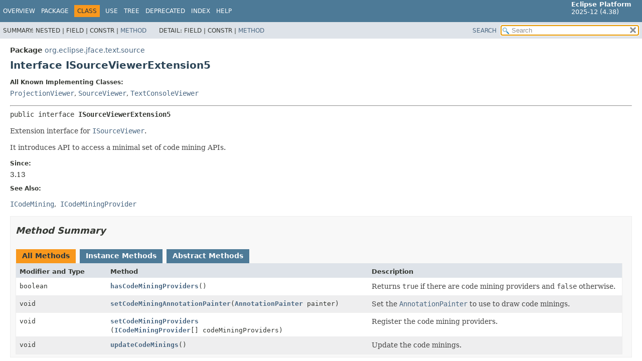

--- FILE ---
content_type: text/html
request_url: https://help.eclipse.org/latest/topic/org.eclipse.platform.doc.isv/reference/api/org/eclipse/jface/text/source/ISourceViewerExtension5.html
body_size: 2734
content:
<!DOCTYPE HTML>
<html lang="en">
<head>
<!-- Generated by javadoc (21) -->
<title>ISourceViewerExtension5 (Eclipse Platform API Specification)</title>
<meta name="viewport" content="width=device-width, initial-scale=1">
<meta http-equiv="Content-Type" content="text/html; charset=UTF-8">
<meta name="description" content="declaration: package: org.eclipse.jface.text.source, interface: ISourceViewerExtension5">
<meta name="generator" content="javadoc/ClassWriterImpl">
<link rel="stylesheet" type="text/css" href="../../../../../stylesheet.css" title="Style">
<link rel="stylesheet" type="text/css" href="../../../../../script-dir/jquery-ui.min.css" title="Style">
<script type="text/javascript" src="../../../../../script.js"></script>
<script type="text/javascript" src="../../../../../script-dir/jquery-3.7.1.min.js"></script>
<script type="text/javascript" src="../../../../../script-dir/jquery-ui.min.js"></script>
</head>
<body class="class-declaration-page">
<script type="text/javascript">var pathtoroot = "../../../../../";
loadScripts(document, 'script');</script>
<noscript>
<div>JavaScript is disabled on your browser.</div>
</noscript>
<div class="flex-box">
<header role="banner" class="flex-header">
<nav role="navigation">
<!-- ========= START OF TOP NAVBAR ======= -->
<div class="top-nav" id="navbar-top"><button id="navbar-toggle-button" aria-controls="navbar-top" aria-expanded="false" aria-label="Toggle navigation links"><span class="nav-bar-toggle-icon">&nbsp;</span><span class="nav-bar-toggle-icon">&nbsp;</span><span class="nav-bar-toggle-icon">&nbsp;</span></button>
<div class="skip-nav"><a href="#skip-navbar-top" title="Skip navigation links">Skip navigation links</a></div>
<div class="about-language"><span style='font-size:small'><b>Eclipse Platform</b><br>2025-12 (4.38)</span></div>
<ul id="navbar-top-firstrow" class="nav-list" title="Navigation">
<li><a href="../../../../../index.html">Overview</a></li>
<li><a href="package-summary.html">Package</a></li>
<li class="nav-bar-cell1-rev">Class</li>
<li><a href="class-use/ISourceViewerExtension5.html">Use</a></li>
<li><a href="package-tree.html">Tree</a></li>
<li><a href="../../../../../deprecated-list.html">Deprecated</a></li>
<li><a href="../../../../../index-files/index-1.html">Index</a></li>
<li><a href="../../../../../help-doc.html#class">Help</a></li>
</ul>
<ul class="sub-nav-list-small">
<li>
<p>Summary:</p>
<ul>
<li>Nested</li>
<li>Field</li>
<li>Constr</li>
<li><a href="#method-summary">Method</a></li>
</ul>
</li>
<li>
<p>Detail:</p>
<ul>
<li>Field</li>
<li>Constr</li>
<li><a href="#method-detail">Method</a></li>
</ul>
</li>
</ul>
</div>
<div class="sub-nav">
<div id="navbar-sub-list">
<ul class="sub-nav-list">
<li>Summary:&nbsp;</li>
<li>Nested&nbsp;|&nbsp;</li>
<li>Field&nbsp;|&nbsp;</li>
<li>Constr&nbsp;|&nbsp;</li>
<li><a href="#method-summary">Method</a></li>
</ul>
<ul class="sub-nav-list">
<li>Detail:&nbsp;</li>
<li>Field&nbsp;|&nbsp;</li>
<li>Constr&nbsp;|&nbsp;</li>
<li><a href="#method-detail">Method</a></li>
</ul>
</div>
<div class="nav-list-search"><a href="../../../../../search.html">SEARCH</a>
<input type="text" id="search-input" disabled placeholder="Search">
<input type="reset" id="reset-button" disabled value="reset">
</div>
</div>
<!-- ========= END OF TOP NAVBAR ========= -->
<span class="skip-nav" id="skip-navbar-top"></span></nav>
</header>
<div class="flex-content">
<main role="main">
<!-- ======== START OF CLASS DATA ======== -->
<div class="header">
<div class="sub-title"><span class="package-label-in-type">Package</span>&nbsp;<a href="package-summary.html">org.eclipse.jface.text.source</a></div>
<h1 title="Interface ISourceViewerExtension5" class="title">Interface ISourceViewerExtension5</h1>
</div>
<section class="class-description" id="class-description">
<dl class="notes">
<dt>All Known Implementing Classes:</dt>
<dd><code><a href="projection/ProjectionViewer.html" title="class in org.eclipse.jface.text.source.projection">ProjectionViewer</a></code>, <code><a href="SourceViewer.html" title="class in org.eclipse.jface.text.source">SourceViewer</a></code>, <code><a href="../../../ui/console/TextConsoleViewer.html" title="class in org.eclipse.ui.console">TextConsoleViewer</a></code></dd>
</dl>
<hr>
<div class="type-signature"><span class="modifiers">public interface </span><span class="element-name type-name-label">ISourceViewerExtension5</span></div>
<div class="block">Extension interface for <a href="ISourceViewer.html" title="interface in org.eclipse.jface.text.source"><code>ISourceViewer</code></a>.
 <p>
 It introduces API to access a minimal set of code mining APIs.
 </p></div>
<dl class="notes">
<dt>Since:</dt>
<dd>3.13</dd>
<dt>See Also:</dt>
<dd>
<ul class="tag-list">
<li><a href="../codemining/ICodeMining.html" title="interface in org.eclipse.jface.text.codemining"><code>ICodeMining</code></a></li>
<li><a href="../codemining/ICodeMiningProvider.html" title="interface in org.eclipse.jface.text.codemining"><code>ICodeMiningProvider</code></a></li>
</ul>
</dd>
</dl>
</section>
<section class="summary">
<ul class="summary-list">
<!-- ========== METHOD SUMMARY =========== -->
<li>
<section class="method-summary" id="method-summary">
<h2>Method Summary</h2>
<div id="method-summary-table">
<div class="table-tabs" role="tablist" aria-orientation="horizontal"><button id="method-summary-table-tab0" role="tab" aria-selected="true" aria-controls="method-summary-table.tabpanel" tabindex="0" onkeydown="switchTab(event)" onclick="show('method-summary-table', 'method-summary-table', 3)" class="active-table-tab">All Methods</button><button id="method-summary-table-tab2" role="tab" aria-selected="false" aria-controls="method-summary-table.tabpanel" tabindex="-1" onkeydown="switchTab(event)" onclick="show('method-summary-table', 'method-summary-table-tab2', 3)" class="table-tab">Instance Methods</button><button id="method-summary-table-tab3" role="tab" aria-selected="false" aria-controls="method-summary-table.tabpanel" tabindex="-1" onkeydown="switchTab(event)" onclick="show('method-summary-table', 'method-summary-table-tab3', 3)" class="table-tab">Abstract Methods</button></div>
<div id="method-summary-table.tabpanel" role="tabpanel" aria-labelledby="method-summary-table-tab0">
<div class="summary-table three-column-summary">
<div class="table-header col-first">Modifier and Type</div>
<div class="table-header col-second">Method</div>
<div class="table-header col-last">Description</div>
<div class="col-first even-row-color method-summary-table method-summary-table-tab2 method-summary-table-tab3"><code>boolean</code></div>
<div class="col-second even-row-color method-summary-table method-summary-table-tab2 method-summary-table-tab3"><code><a href="#hasCodeMiningProviders()" class="member-name-link">hasCodeMiningProviders</a>()</code></div>
<div class="col-last even-row-color method-summary-table method-summary-table-tab2 method-summary-table-tab3">
<div class="block">Returns <code>true</code> if there are code mining providers and <code>false</code>
 otherwise.</div>
</div>
<div class="col-first odd-row-color method-summary-table method-summary-table-tab2 method-summary-table-tab3"><code>void</code></div>
<div class="col-second odd-row-color method-summary-table method-summary-table-tab2 method-summary-table-tab3"><code><a href="#setCodeMiningAnnotationPainter(org.eclipse.jface.text.source.AnnotationPainter)" class="member-name-link">setCodeMiningAnnotationPainter</a><wbr>(<a href="AnnotationPainter.html" title="class in org.eclipse.jface.text.source">AnnotationPainter</a>&nbsp;painter)</code></div>
<div class="col-last odd-row-color method-summary-table method-summary-table-tab2 method-summary-table-tab3">
<div class="block">Set the <a href="AnnotationPainter.html" title="class in org.eclipse.jface.text.source"><code>AnnotationPainter</code></a> to use to draw code minings.</div>
</div>
<div class="col-first even-row-color method-summary-table method-summary-table-tab2 method-summary-table-tab3"><code>void</code></div>
<div class="col-second even-row-color method-summary-table method-summary-table-tab2 method-summary-table-tab3"><code><a href="#setCodeMiningProviders(org.eclipse.jface.text.codemining.ICodeMiningProvider%5B%5D)" class="member-name-link">setCodeMiningProviders</a><wbr>(<a href="../codemining/ICodeMiningProvider.html" title="interface in org.eclipse.jface.text.codemining">ICodeMiningProvider</a>[]&nbsp;codeMiningProviders)</code></div>
<div class="col-last even-row-color method-summary-table method-summary-table-tab2 method-summary-table-tab3">
<div class="block">Register the code mining providers.</div>
</div>
<div class="col-first odd-row-color method-summary-table method-summary-table-tab2 method-summary-table-tab3"><code>void</code></div>
<div class="col-second odd-row-color method-summary-table method-summary-table-tab2 method-summary-table-tab3"><code><a href="#updateCodeMinings()" class="member-name-link">updateCodeMinings</a>()</code></div>
<div class="col-last odd-row-color method-summary-table method-summary-table-tab2 method-summary-table-tab3">
<div class="block">Update the code minings.</div>
</div>
</div>
</div>
</div>
</section>
</li>
</ul>
</section>
<section class="details">
<ul class="details-list">
<!-- ============ METHOD DETAIL ========== -->
<li>
<section class="method-details" id="method-detail">
<h2>Method Details</h2>
<ul class="member-list">
<li>
<section class="detail" id="setCodeMiningAnnotationPainter(org.eclipse.jface.text.source.AnnotationPainter)">
<h3>setCodeMiningAnnotationPainter</h3>
<div class="member-signature"><span class="return-type">void</span>&nbsp;<span class="element-name">setCodeMiningAnnotationPainter</span><wbr><span class="parameters">(<a href="AnnotationPainter.html" title="class in org.eclipse.jface.text.source">AnnotationPainter</a>&nbsp;painter)</span></div>
<div class="block">Set the <a href="AnnotationPainter.html" title="class in org.eclipse.jface.text.source"><code>AnnotationPainter</code></a> to use to draw code minings.</div>
<dl class="notes">
<dt>Parameters:</dt>
<dd><code>painter</code> - the <a href="AnnotationPainter.html" title="class in org.eclipse.jface.text.source"><code>AnnotationPainter</code></a> to use to draw code minings.</dd>
</dl>
</section>
</li>
<li>
<section class="detail" id="setCodeMiningProviders(org.eclipse.jface.text.codemining.ICodeMiningProvider[])">
<h3>setCodeMiningProviders</h3>
<div class="member-signature"><span class="return-type">void</span>&nbsp;<span class="element-name">setCodeMiningProviders</span><wbr><span class="parameters">(<a href="../codemining/ICodeMiningProvider.html" title="interface in org.eclipse.jface.text.codemining">ICodeMiningProvider</a>[]&nbsp;codeMiningProviders)</span></div>
<div class="block">Register the code mining providers.</div>
<dl class="notes">
<dt>Parameters:</dt>
<dd><code>codeMiningProviders</code> - the code mining providers to register.</dd>
</dl>
</section>
</li>
<li>
<section class="detail" id="hasCodeMiningProviders()">
<h3>hasCodeMiningProviders</h3>
<div class="member-signature"><span class="return-type">boolean</span>&nbsp;<span class="element-name">hasCodeMiningProviders</span>()</div>
<div class="block">Returns <code>true</code> if there are code mining providers and <code>false</code>
 otherwise.</div>
<dl class="notes">
<dt>Returns:</dt>
<dd><code>true</code> if there are code mining providers and <code>false</code>
         otherwise.</dd>
</dl>
</section>
</li>
<li>
<section class="detail" id="updateCodeMinings()">
<h3>updateCodeMinings</h3>
<div class="member-signature"><span class="return-type">void</span>&nbsp;<span class="element-name">updateCodeMinings</span>()</div>
<div class="block">Update the code minings.

 Clients and implementors are responsible of calling this method when needed. A typical
 use-case can be to run it upon completion of a reconcilier and after a job that would compute
 all the necessary pre-requisites to insert code mining annotations.</div>
</section>
</li>
</ul>
</section>
</li>
</ul>
</section>
<!-- ========= END OF CLASS DATA ========= -->
</main>
<footer role="contentinfo">
<hr>
<p class="legal-copy"><small><br><span style='font-size:small;float:right'>Copyright (c) 2000, 2025 Eclipse Contributors and others. All rights reserved.</span><span style='font-size:small'><a href='../../../../../../misc/api-usage-rules.html'>Guidelines for using Eclipse APIs.</a></span></small></p>
</footer>
</div>
</div>
</body>
</html>
